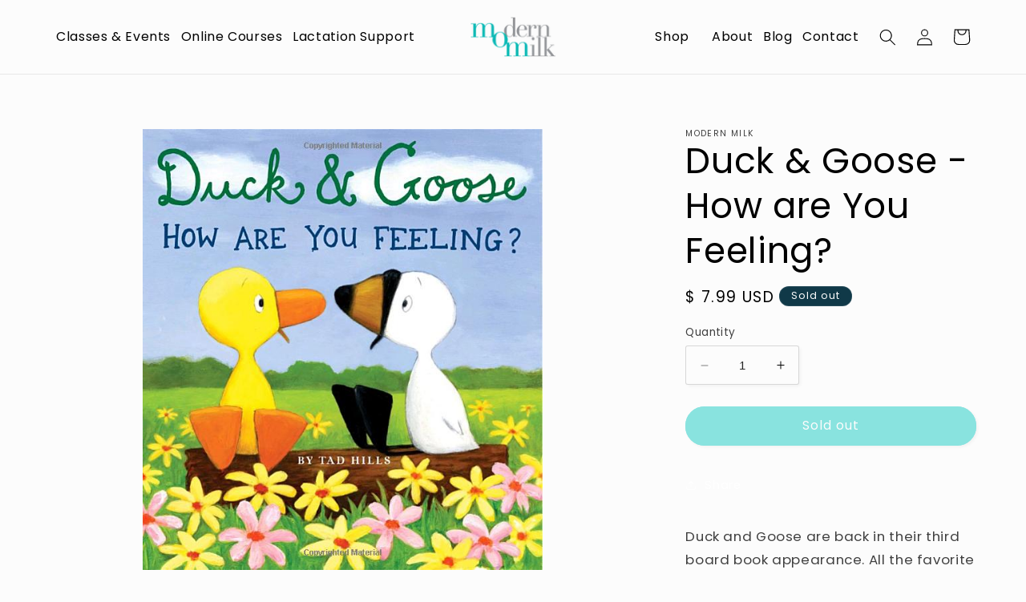

--- FILE ---
content_type: text/javascript
request_url: https://shop.modernmilk.com/cdn/shop/t/44/assets/booster.js?v=28832218406689925271768565015
body_size: 10269
content:
(function(_,W){typeof window.exports=="object"&&function(){var L="ned",k="fi",O="de",A="n",D="u";return D+A+O+k+L}()!=typeof window.module?window.module.exports=W():typeof window[function(){var OO="e",b="in",Rw="f",d0="de";return d0+Rw+b+OO}()]=="function"&&window.define.amd?window[function(){var T1="e",T="n",Y="defi";return Y+T+T1}()](W):_.baMet=W()})(this,function(){(function(){var Xp="rict",b="use st";return b+Xp})();function _(){return l[function(){var N="x",vN="fi",YR="e",K9="r",c="urlP";return c+K9+YR+vN+N}()]+l[function(){var h="vsUrl",H="baE";return H+h}()]}function W(_2){return Object.keys(_2).length===0}function I(){return(l[function(){var qV="on",q="eBeac",c="s",H="u";return H+c+q+qV}()]||l[function(){var N="ow",P="plyN",PL="ap";return PL+P+N}()])&&W(l[function(){var pb="s",FB="r",z="e",T_="ad",Z="he";return Z+T_+z+FB+pb}()])&&Q&&typeof window[function(){var J9="r",o$="o",aJ="vigat",E="na";return E+aJ+o$+J9}()].sendBeacon!="undefined"&&!l[function(){var Ws="als",Y="Credenti",$="th",kW="wi";return kW+$+Y+Ws}()]}function e(){for(var _2;_2=C.shift();)_2();_4=!0}function B(_2){_4?_2():C[function(){var v="sh",oE="u",iV="p";return iV+oE+v}()](_2)}function f(_2,W2){var I2=_2[function(){var P="s",gH="tche",Et="ma";return Et+gH+P}()]||_2[function(){var s="elector",JB="matchesS";return JB+s}()]||_2.mozMatchesSelector||_2[function(){var Zg="Selector",Z="sMatches",y="m";return y+Z+Zg}()]||_2.oMatchesSelector||_2[function(){var mk="esSelector",BU="webkitMatch";return BU+mk}()];return I2?I2.apply(_2,[W2]):(d[function(){var $="g",E="o",mP="l";return mP+E+$}()](function(){var Mw="o match",j_="Unable t";return j_+Mw}()),!1)}function a(_2){var W2=[];for(window.j=0;window.j<_2.items[function(){var Y="h",y="t",z="eng",w5="l";return w5+z+y+Y}()];window.j++){var I2=_2[function(){var LI="s",X="m",EK="te",h="i";return h+EK+X+LI}()][window.j];W2[function(){var Oz="h",IA="s",Al="u",K3="p";return K3+Al+IA+Oz}()]({id:I2[function(){var M0="d",$C="i";return $C+M0}()],properties:I2[function(){var cP="s",qk="tie",s="r",jT="ope",q="r",g="p";return g+q+jT+s+qk+cP}()],quantity:I2[function(){var W22="ity",tx="quant";return tx+W22}()],variant_id:I2.variant_id,product_id:I2[function(){var km="uct_id",U="prod";return U+km}()],final_price:I2[function(){var E="ce",Jj="_pri",kJ="final";return kJ+Jj+E}()],image:I2[function(){var sM="e",KK="g",p4="ima";return p4+KK+sM}()],handle:I2.handle,title:I2.title})}return{token:_2[function(){var EG="n",q="e",T="tok";return T+q+EG}()],total_price:_2[function(){var J="price",qV="tal_",Am="to";return Am+qV+J}()],items:W2,currency:_2.currency}}function S(_2){d[function(){var RF="g",gc="o",Tw="l";return Tw+gc+RF}()](_2),_2[function(){var t="l",hg="r",Gp="u",E="_";return E+Gp+hg+t}()].indexOf("/cart/add")>=0?d.getCartData(function(_3){d.log(_3),d.setCartAttributes(!0,_3)}):d[function(){var w="es",px="ibut",WY="tCartAttr",P="se";return P+WY+px+w}()](!0,_2.response)}function p(){try{var _2=XMLHttpRequest[function(){var lY="e",cS="p",nF="ototy",FS="pr";return FS+nF+cS+lY}()].open;XMLHttpRequest.prototype.open=function(){this[function(){var Ej="tener",pn="s",uE="ddEventLi",N="a";return N+uE+pn+Ej}()](function(){var eo="ad",zt="o",U="l";return U+zt+eo}(),function(){this._url&&this._url[function(){var V="ch",q="sear";return q+V}()](/cart.*js/)>=0&&function(){var tr="T",w="E",$="G";return $+w+tr}()!=this[function(){var $_="d",g="ho",nG="et",E="_m";return E+nG+g+$_}()]&&(d.log(function(){var Z3=" get request",D="t endpoint thats not a",Ga="its a car";return Ga+D+Z3}()),S(this))}),_2.apply(this,arguments)}}catch(W2){d.log(W2),d.log(function(){var o_="rt",N="ajax ca",GX="g ",H="error catchin";return H+GX+N+o_}())}}function n(_2){document[function(){var N="ate",x2="St",Fk="eady",TJ="r";return TJ+Fk+x2+N}()]==="interactive"||document[function(){var j="tate",$="adyS",FC="e",VZ="r";return VZ+FC+$+j}()]==="complete"?_2():document[function(){var v0="Listener",iA="ent",zX="addEv";return zX+iA+v0}()]("DOMContentLoaded",_2)}function M(){return function(){var D="xxxxxxx",T="xxxxxxxx",V="xxxxxxxxxxxx4xxxy";return V+T+D}()[function(){var O1="ace",Ye="l",m_="ep",w="r";return w+m_+Ye+O1}()](/[xy]/g,function(_2){var W2=16*Math.random()|0;return(_2=="x"?W2:3&W2|8).toString(16)})+Date[function(){var E="w",rV="o",U="n";return U+rV+E}()]().toString()}function k(){l[function(){var j="es",X="oki",JL="co";return JL+X+j}()]&&Q&&d.setCookie(function(){var T="s",V="v",F="_baE",EM="baMet";return EM+F+V+T}(),window.JSON.stringify(G),1)}function O(){var _2=document[function(){var PI="elector",lv="S",TD="uery",$i="q";return $i+TD+lv+PI}()]("meta[name=csrf-token]");return _2&&_2[function(){var Sk="nt",E="te",Jt="con";return Jt+E+Sk}()]}function wZ(){var _2=document[function(){var zu="tor",S9="lec",Xk="querySe";return Xk+S9+zu}()](function(){var yL="]",V="=csrf-param",x$="eta[name",c="m";return c+x$+V+yL}());return _2&&_2.content}function x(_2){var W2=O();W2&&_2.setRequestHeader("X-CSRF-Token",W2)}function Jd(_2){var W2=_2;return W2.common=window.BoosterApps[function(){var E="on",U="comm";return U+E}()],W2}function p5(W2){B(function(){d[function(){var g="st",p9="Reque",Z="d",r8="sen";return r8+Z+p9+g}()](_(),Jd(W2),function(){for(var _2=0;_2<G[function(){var LZ="gth",t="len";return t+LZ}()];_2++)if(G[_2][function(){var WN="d",O9="i";return O9+WN}()]==W2.id){G[function(){var _U="ice",h="spl";return h+_U}()](_2,1);break}k()})})}function r(W2){B(function(){var I2=Jd(W2),e2=wZ(),B2=O();e2&&B2&&(I2[e2]=B2),window.navigator.sendBeacon(_(),window[function(){var w="N",hrX="O",eL="S",Np="J";return Np+eL+hrX+w}()][function(){var __="gify",z="strin";return z+__}()](I2))})}function L(){return window.location[function(){var DL="name",t="ath",re="p";return re+t+DL}()]}function o(_2){return _2&&_2[function(){var zz="th",gD="g",SQ="len";return SQ+gD+zz}()]>0?_2:null}function Af(_2){for(var W2 in _2)_2[function(){var Cv="Property",s="n",H="hasOw";return H+s+Cv}()](W2)&&_2[W2]===null&&delete _2[W2];return _2}function i(_2){var W2=_2[function(){var Z="et",C6="targ";return C6+Z}()];return Af({tag:W2[function(){var KU="ame",cM="N",W8="tag";return W8+cM+KU}()].toLowerCase(),id:o(W2.id),class:o(W2[function(){var Jo="me",T="Na",V3="class";return V3+T+Jo}()]),page:L()})}function u(){A=d.getVisitId();var _2=new Date,W2=new Date,I2=2;W2[function(){var j="urs",Ta="UTCHo",z="t",Dz="e",T="s";return T+Dz+z+Ta+j}()](23,59,59,59);var e2=(W2-_2)/1e3,B2=e2/60;return(B2>UX||e2<I2)&&(B2=UX),(!A||e2<I2)&&(A=M()),d.setCookie(function(){var VI="sit",YW="_vi",Kr="t",ER="baMe";return ER+Kr+YW+VI}(),A,B2),A}function cL(){if(_4=!1,A=u(),t6=d[function(){var PW="rId",zS="ito",sN="getVis";return sN+zS+PW}()](),K=d[function(){var T="okie",X="getCo";return X+T}()](function(){var h4="ly",bt="_app",VX="et",g4="baM";return g4+VX+bt+h4}()),l.cookies===!1||l[function(){var j="sits",h="Vi",JN="apply";return JN+h+j}()]===!1)d.log("Visit applying disabled"),e();else if(A&&t6&&!K)d.log("Active visit"),e();else if(d.getCookie(function(){var ZO="it",lZ="vis",n1="baMet_";return n1+lZ+ZO}())){d[function(){var N="g",mR="o",iS="l";return iS+mR+N}()]("Visit started"),t6||(t6=M(),window[function(){var qI="age",PS="or",mO="localSt";return mO+PS+qI}()].setItem(function(){var rA="or",ld="sit",Zn="i",U="baMet_v";return U+Zn+ld+rA}(),t6));var _2=new Date,W2=_2[function(){var uS="ing",om="OStr",uc="IS",y="o",c="t";return c+y+uc+om+uS}()]().slice(0,10),I2={shop_id:window.BoosterApps.common[function(){var w="p",YT="ho",H="s";return H+YT+w}()].id,name:function(){var D1="visit",Xk="te_",v3="rea",BH="c";return BH+v3+Xk+D1}(),params:{landing_page:window.location[function(){var NR="ef",wV="r",nD="h";return nD+wV+NR}()],screen_width:window.screen[function(){var $="dth",z1="i",S9="w";return S9+z1+$}()],screen_height:window[function(){var LL="n",cO="e",u2="scre";return u2+cO+LL}()][function(){var hw="ight",J="he";return J+hw}()]},timestamp:window[function(){var dv="Int",Oj="parse";return Oj+dv}()](_2[function(){var Wz="ime",sD="getT";return sD+Wz}()]()),date:W2,hour:_2.getUTCHours(),id:M(),visit_token:A,visitor_token:t6,app:function(){var Z="a",v="b";return v+Z}()};for(var B2 in document[function(){var uT="r",F5="e",oI="ferr",t="e",XM="r";return XM+t+oI+F5+uT}()][function(){var LS="th",s="leng";return s+LS}()]>0&&(I2[function(){var pY="errer",RU="ref";return RU+pY}()]=document[function(){var T7="er",R1="r",Td="refer";return Td+R1+T7}()]),l[function(){var D="s",Sk="tParam",aG="visi";return aG+Sk+D}()])l[function(){var wl="Params",ui="visit";return ui+wl}()].hasOwnProperty(B2)&&(I2[B2]=l[function(){var ZD="rams",KV="isitPa",zA="v";return zA+KV+ZD}()][B2]);d[function(){var iQ="g",C4="o",uf="l";return uf+C4+iQ}()](I2),d.destroyCookie(function(){var F="y",IG="ppl",KY="a",mQ="baMet_";return mQ+KY+IG+F}()),e()}else d.log("baCookies disabled"),e()}var R={set:function(_2,W2,I2,e2){var B2="",f2="";if(I2){var a2=new Date;a2[function(){var XK="ime",D="setT";return D+XK}()](a2.getTime()+60*I2*1e3),B2="; expires="+a2.toGMTString()}e2&&(f2="; domain="+e2),document[function(){var R_="e",Su="ooki",P="c";return P+Su+R_}()]=_2+"="+window[function(){var v="pe",w="esca";return w+v}()](W2)+B2+f2+function(){var B9="h=/",T9="; pat";return T9+B9}()},get:function(_2){var W2,I2,e2=_2+"=",B2=document.cookie[function(){var rU="t",_y="i",FY="l",QC="p",X="s";return X+QC+FY+_y+rU}()](function(){var Uo=";";return Uo}());for(W2=0;W2<B2.length;W2++){for(I2=B2[W2];function(){var j=" ";return j}()===I2.charAt(0);)I2=I2[function(){var ir="ring",V8="t",Yz="ubs",rj="s";return rj+Yz+V8+ir}()](1,I2[function(){var Z="ngth",V="le";return V+Z}()]);if(I2.indexOf(e2)===0)return unescape(I2[function(){var B$="g",fF="rin",RX="subst";return RX+fF+B$}()](e2.length,I2.length))}return null}},l={urlPrefix:"",visitsUrl:"https://u0altfd679.execute-api.us-west-2.amazonaws.com/prod/api/appstats",baEvsUrl:"https://u0altfd679.execute-api.us-west-2.amazonaws.com/prod/api/appstats",page:null,useBeacon:!0,startOnReady:!0,applyVisits:!0,cookies:!0,cookieDomain:null,headers:{},visitParams:{},withCredentials:!1},d=window.baMet||{};d[function(){var Yu="gure",tk="confi";return tk+Yu}()]=function(_2){for(var W2 in _2)_2.hasOwnProperty(W2)&&(l[W2]=_2[W2])},d.configure(d);var A,t6,K,ex=window.jQuery||window[function(){var Kz="o",Br="t",Ir="ep",$="Z";return $+Ir+Br+Kz}()]||window[function(){var N="$";return N}()],UX=30,m=1*863265+187935,_4=!1,C=[],Q=function(){var m9="ned",ij="i",nt="undef";return nt+ij+m9}()!=typeof window.JSON&&typeof window[function(){var QJ="ON",F="JS";return F+QJ}()].stringify!="undefined",G=[];d[function(){var YT="ie",D="tCook",l2="e",Z="s";return Z+l2+D+YT}()]=function(_2,W2,I2){R[function(){var V="t",h="e",__="s";return __+h+V}()](_2,W2,I2,l[function(){var Uu="in",H="oma",iG="ieD",dy="cook";return dy+iG+H+Uu}()]||l[function(){var YB="in",nk="doma";return nk+YB}()])},d[function(){var Kr="ookie",w="C",db="get";return db+w+Kr}()]=function(_2){return R.get(_2)},d.destroyCookie=function(_2){R[function(){var WQ="t",d9="e",fz="s";return fz+d9+WQ}()](_2,"",-1)},d.log=function(_2){d.getCookie("baMet_debug")&&window[function(){var V="e",w5="sol",U="con";return U+w5+V}()][function(){var we="g",Wp="o",mh="l";return mh+Wp+we}()](_2)},d[function(){var c3="Ev",j="Ba",os="on";return os+j+c3}()]=function(_2,W2,I2){document[function(){var X="istener",C4="tL",q="addEven";return q+C4+X}()](_2,function(_3){f(_3.target,W2)&&I2(_3)})},d[function(){var X="quest",nb="sendRe";return nb+X}()]=function(_2,W2,I2){try{if(Q)if(ex&&function(){var P="on",z="ti",FS="c",j_="n",q="fu";return q+j_+FS+z+P}()==typeof ex[function(){var v="x",my="ja",H="a";return H+my+v}()])ex[function(){var y="x",eu="aja";return eu+y}()]({type:"POST",url:_2,data:window.JSON[function(){var Dl="y",RY="ngif",hH="ri",$1="st";return $1+hH+RY+Dl}()](W2),contentType:"application/json; charset=utf-8",beforeSend:x,complete:function(_3){_3[function(){var uv="atus",h="t",E="s";return E+h+uv}()]==200&&I2(_3)},headers:l.headers,xhrFields:{withCredentials:l[function(){var s="ntials",JQ="ithCrede",J="w";return J+JQ+s}()]}});else{var e2=new XMLHttpRequest;for(var B2 in e2.open(function(){var Yr="T",IN="POS";return IN+Yr}(),_2,!0),e2[function(){var dl="entials",p8="ithCred",QD="w";return QD+p8+dl}()]=l.withCredentials,e2[function(){var pf="eader",uI="tRequestH",kr="se";return kr+uI+pf}()](function(){var Rr="Type",t="ontent-",Zr="C";return Zr+t+Rr}(),"application/json"),l.headers)l[function(){var $v="rs",cV="ade",hE="he";return hE+cV+$v}()][function(){var Xz="operty",_c="hasOwnPr";return _c+Xz}()](B2)&&e2[function(){var x$="der",A1="stHea",O0="ue",Bg="eq",$U="setR";return $U+Bg+O0+A1+x$}()](B2,l.headers[B2]);e2[function(){var Rv="d",Rd="a",h="onlo";return h+Rd+Rv}()]=function(){e2.status===200&&I2(e2[function(){var Fb="ponse",Qt="s",V="re";return V+Qt+Fb}()])},x(e2),e2.send(window[function(){var Nt="N",av="JSO";return av+Nt}()].stringify(W2))}}catch(f2){}},d[function(){var fG="tData",y="getCar";return y+fG}()]=function(_2){try{if(Q)if(ex&&function(){var Pl="on",J="uncti",c="f";return c+J+Pl}()==typeof ex.ajax)ex[function(){var Ns="x",rm="a",rS="aj";return rS+rm+Ns}()]({type:"GET",url:function(){var Qf="est=1",_N=".js?ba_requ",Jl="/cart";return Jl+_N+Qf}(),data:{},dataType:function(){var yQ="n",P="jso";return P+yQ}(),complete:function(W3){W3.status==200&&(W3.responseText?_2(W3[function(){var KI="Text",x0="nse",lm="respo";return lm+x0+KI}()]):_2(W3))}});else{var W2=new XMLHttpRequest;W2.onreadystatechange=function(){W2[function(){var g="tate",q="dyS",iP="ea",G_="r";return G_+iP+q+g}()]===4&&W2.status===200&&_2(W2[function(){var Zz="ext",Ef="nseT",sK="respo";return sK+Ef+Zz}()])},W2.open(function(){var pV="T",wO="E",rz="G";return rz+wO+pV}(),"/cart.js?ba_request=1",!1),W2.send(null)}}catch(I2){}},d.syncCsId=function(){var _2=d.getCookie("baMet_cs_id");return _2||(_2=M()),d[function(){var XI="okie",aE="setCo";return aE+XI}()](function(){var tF="d",s="_i",z="et_cs",Y="aM",LN="b";return LN+Y+z+s+tF}(),_2,1*(1*11135+3948)+5077),_2},d[function(){var $l="Id",J="tVisit",z="ge";return z+J+$l}()]=d.getVisitToken=function(){return d[function(){var v="ie",Y="ok",v6="getCo";return v6+Y+v}()](function(){var Ek="t",wa="i",E="vis",c="baMet_";return c+E+wa+Ek}())},d[function(){var ri="torId",K_="getVisi";return K_+ri}()]=d[function(){var o1="n",jv="Toke",xc="r",g="o",Yc="getVisit";return Yc+g+xc+jv+o1}()]=function(){return window.localStorage[function(){var s="em",hG="tIt",V="ge";return V+hG+s}()](function(){var UQ="itor",w1="et_vis",cH="baM";return cH+w1+UQ}())},d[function(){var Hm="in",qX="m",t="Ad",LO="is";return LO+t+qX+Hm}()]=function(){return d.getCookie("ba_admin")},d.reset=function(){return d[function(){var z6="ie",q="Cook",v="destroy";return v+q+z6}()]("baMet_visit"),window.localStorage[function(){var m$="em",oz="It",MR_="remove";return MR_+oz+m$}()]("baMet_visitor"),d.destroyCookie("baMet_baEvs"),d[function(){var p4="yCookie",c="ro",jl="dest";return jl+c+p4}()](function(){var nB="apply",ZI="baMet_";return ZI+nB}()),!0},d[function(){var Yj="g",Ph="u",rv="eb",d_="d";return d_+rv+Ph+Yj}()]=function(_2){return _2===!1?d[function(){var Sg="ie",Kk="ook",L7="C",TQ="destroy";return TQ+L7+Kk+Sg}()]("baMet_debug"):d.setCookie(function(){var h="ug",mc="deb",Tu="t_",y_="aMe",BW="b";return BW+y_+Tu+mc+h}(),function(){var BP="t";return BP}(),1*(1*233754+80920)+210926),!0},d.getBrowserInfo=function(){return{options:[],header:[navigator.platform,navigator[function(){var Ke="ent",Im="erAg",P="us";return P+Im+Ke}()],navigator[function(){var hz="n",FI="ersio",v="V",s="app";return s+v+FI+hz}()],navigator.vendor,window[function(){var Y="a",U="r",LL="pe",sX="o";return sX+LL+U+Y}()]],dataos:[{name:"Windows Phone",value:function(){var bT=" Phone",xN="Windows";return xN+bT}(),version:"OS"},{name:"Windows",value:"Win",version:"NT"},{name:function(){var XE="one",xl="iPh";return xl+XE}(),value:"iPhone",version:function(){var CK="S",h="O";return h+CK}()},{name:function(){var gk="d",U5="iPa";return U5+gk}(),value:"iPad",version:"OS"},{name:"Android",value:function(){var BB="id",LH="ndro",T="A";return T+LH+BB}(),version:"Android"},{name:"Mac OS",value:"Mac",version:"OS X"},{name:"Linux",value:function(){var $G="x",_r="u",JB="Lin";return JB+_r+$G}(),version:function(){var ZE="v",P_="r";return P_+ZE}()},{name:function(){var x8="m",q5="al",qn="P";return qn+q5+x8}(),value:"Palm",version:function(){var eO="lmOS",ZT="a",vZ="P";return vZ+ZT+eO}()}],databrowser:[{name:"Chrome",value:function(){var A0="ome",Hw="r",fI="Ch";return fI+Hw+A0}(),version:function(){var eK="e",AC="m",CL="Chro";return CL+AC+eK}()},{name:function(){var Zt="x",PM="o",_U="f",MF="Fire";return MF+_U+PM+Zt}(),value:function(){var Am="x",H="fo",u$="ire",dI="F";return dI+u$+H+Am}(),version:function(){var dh="x",E="o",T6="iref",IZ="F";return IZ+T6+E+dh}()},{name:function(){var Jn="ri",b5="Safa";return b5+Jn}(),value:"Safari",version:"Version"},{name:function(){var JQH="Explorer",gV="Internet ";return gV+JQH}(),value:function(){var xC="E",AU="I",KS="MS";return KS+AU+xC}(),version:function(){var X2="E",__="SI",c="M";return c+__+X2}()},{name:"Opera",value:"Opera",version:function(){var no="a",H1="r",ut="Ope";return ut+H1+no}()},{name:"BlackBerry",value:function(){var q="C",UV="CLD";return UV+q}(),version:function(){var eP="C",PR="LD",iC="C";return iC+PR+eP}()},{name:"Mozilla",value:"Mozilla",version:function(){var S0="a",I9="ill",xV="Moz";return xV+I9+S0}()}],init:function(){var _2=this[function(){var V="der",Wq="hea";return Wq+V}()].join(function(){var Sq=" ";return Sq}());return{os:this[function(){var ar="m",wW="e",tU="It",IN="match";return IN+tU+wW+ar}()](_2,this.dataos),browser:this[function(){var Fu="m",F6="te",r_="chI",Dz="mat";return Dz+r_+F6+Fu}()](_2,this[function(){var na="er",h7="rows",nJ="datab";return nJ+h7+na}()]),tz_offset:new Date().getTimezoneOffset()/60}},matchItem:function(_2,W2){var I2,e2,B2,f2=0,a2=0;for(f2=0;f2<W2.length;f2+=1)if(new window[function(){var Ht="p",Xr="egEx",l8="R";return l8+Xr+Ht}()](W2[f2][function(){var vT="ue",bv="l",Tr="a",cI="v";return cI+Tr+bv+vT}()],"i").test(_2)){if(I2=new window.RegExp(W2[f2][function(){var Qe="on",dt="i",Sa="s",nZ="ver";return nZ+Sa+dt+Qe}()]+"[- /:;]([\\d._]+)","i"),B2="",(e2=_2[function(){var yJ="tch",XT="a",j_="m";return j_+XT+yJ}()](I2))&&e2[1]&&(e2=e2[1]),e2)for(e2=e2.split(/[._]+/),a2=0;a2<e2[function(){var en="ngth",dW="le";return dW+en}()];a2+=1)B2+=a2===0?e2[a2]+function(){var C$=".";return C$}():e2[a2];else B2=function(){var jX="0";return jX}();return W2[f2].name}return{name:"unknown",version:0}}}.init()},d[function(){var s="ly",GN="app";return GN+s}()]=function(_2,W2,e2){try{var f2=new Date,a2=f2[function(){var Hl="ng",Sg="i",ia="SOStr",s$="oI",XF="t";return XF+s$+ia+Sg+Hl}()]().slice(0,10),S2={shop_id:window.BoosterApps.common[function(){var nZ="p",U="sho";return U+nZ}()].id,name:_2,params:W2||{},timestamp:window.parseInt(f2[function(){var JQ="me",h="tTi",_d="e",c="g";return c+_d+h+JQ}()]()),date:a2,hour:f2.getUTCHours(),id:M(),app:e2};B(function(){l[function(){var fR="es",Ue="i",dV="cook";return dV+Ue+fR}()]&&!d[function(){var TG="itId",gp="getVis";return gp+TG}()]()&&cL(),B(function(){d[function(){var Lm="g",PQ="o",F4="l";return F4+PQ+Lm}()](S2),S2.visit_token=d.getVisitId(),S2.visitor_token=d.getVisitorId(),I()?r(S2):(G.push(S2),k(),setTimeout(function(){p5(S2)},1e3))})})}catch(p2){d.log(p2),d.log("error applying")}return!0},d.applyView=function(_2){var W2=d.page_hash;if(_2)for(var I2 in _2)_2[function(){var OO="erty",ht="sOwnProp",LP="ha";return LP+ht+OO}()](I2)&&(W2[I2]=_2[I2]);d.apply(function(){var L1="w",v="vie";return v+L1}(),W2,function(){var _c="a",st="b";return st+_c}())},d.applyAppClicks=function(){d[function(){var Wk="BaEv",Gt="n",dS="o";return dS+Gt+Wk}()]("click",".ba-met-handler",function(_2){try{var W2=_2[function(){var _N="t",lH="ge",Qa="tar";return Qa+lH+_N}()],I2=W2.getAttribute(function(){var EK="name",R6="t-",k5="ata-ba-me",aN="d";return aN+k5+R6+EK}());if(I2){var e2=i(_2),B2=W2[function(){var E$="te",P="Attribu",v="t",_6="ge";return _6+v+P+E$}()]("data-ba-met-app");if(e2[function(){var US="t",E8="x",OS="e",q="t";return q+OS+E8+US}()]=function(){var T="t",lx="pu",FN="n",y$="i";return y$+FN+lx+T}()==e2.tag?W2[function(){var PR="e",Of="u",eS="val";return eS+Of+PR}()]:(W2.textContent||W2[function(){var Pm="t",Lp="Tex",o5="inner";return o5+Lp+Pm}()]||W2[function(){var jn="ML",dL="nerHT",ZZ="in";return ZZ+dL+jn}()])[function(){var Oj="ace",E="l",zE="ep",Zc="r";return Zc+zE+E+Oj}()](/[\s\r\n]+/g,function(){var UJ=" ";return UJ}())[function(){var ez="m",Eq="i",A1="tr";return A1+Eq+ez}()](),e2.href=W2.href,f2=W2[function(){var c="te",xA="u",ee="ib",su="tAttr",Ja="e",D4="g";return D4+Ja+su+ee+xA+c}()](function(){var Iw="extras",mH="t-",SX="data-ba-me";return SX+mH+Iw}())){var f2=window[function(){var OA="mbers",M6="cleanNu";return M6+OA}()](window[function(){var qt="N",q6="O",OJ="JS";return OJ+q6+qt}()].parse(f2));for(var a2 in f2)f2[function(){var w6="erty",Uz="sOwnProp",tPo="ha";return tPo+Uz+w6}()](a2)&&(e2[a2]=f2[a2])}d[function(){var Hz="y",Jl="l",xR="app";return xR+Jl+Hz}()](I2,e2,B2)}}catch(S2){d.log("applyAppClicks exception"),d.log(S2)}})},d.applyAtc=function(){d.onBaEv("click",function(){var UZ="cart input, .btn-addtocart, [name=add]",UM="-",vH="product-atc-btn, .product-menu-button.product-menu-button-atc, .button-cart, .product-add, .add-to",GH=".product-form__cart-submit, #AddToCart-product-template, .";return GH+vH+UM+UZ}(),function(_2){Date.now();var W2=_2.target,I2=i(_2);I2.text=function(){var zI="t",Lm="npu",Tk="i";return Tk+Lm+zI}()==I2.tag?W2[function(){var E="ue",P="val";return P+E}()]:(W2.textContent||W2[function(){var c="ext",j6="nerT",uA="in";return uA+j6+c}()]||W2.innerHTML).replace(/[\s\r\n]+/g," ").trim(),I2[function(){var dn="f",iQ="e",Fo="hr";return Fo+iQ+dn}()]=W2.href,d.apply("atc",I2,function(){var g_="a",h7="b";return h7+g_}())})},d.saveBaCartData=function(_2){if(Q){var W2=d[function(){var q="rtData",iP="getBaCa";return iP+q}()]();W2[function(){var WP="h",R2="us",TP="p";return TP+R2+WP}()](_2),window.localStorage.setItem("baMet_cartData",window.JSON.stringify(W2))}},d.getBaCartData=function(){try{if(window[function(){var Pd="e",jI="rag",v="to",Ib="alS",FJ="loc";return FJ+Ib+v+jI+Pd}()][function(){var Be="m",Yp="Ite",bN="get";return bN+Yp+Be}()]("baMet_cartData")){var _2=window[function(){var bn="Int",XL="parse";return XL+bn}()](new Date()[function(){var sF="me",eE="tTi",P2="ge";return P2+eE+sF}()]())-2592e5,W2=window.JSON.parse(window[function(){var E="e",OV="lStorag",pC="loca";return pC+OV+E}()][function(){var wv="m",WV="Ite",lf="get";return lf+WV+wv}()](function(){var PB="cartData",Z9="et_",Zd="baM";return Zd+Z9+PB}())).filter(function(W3){return window.parseInt(W3.ts)>_2})[function(){var rP="e",h="s",ng="ever",U="r";return U+ng+h+rP}()]();return window[function(){var _g="orage",Og="lSt",rH="loca";return rH+Og+_g}()][function(){var OT="em",Dh="t",ou="tI",Mk="se";return Mk+ou+Dh+OT}()]("baMet_cartData",window[function(){var T="ON",yC="JS";return yC+T}()][function(){var b_="ify",UE="ng",hr="ri",dx="st";return dx+hr+UE+b_}()](W2)),W2}return[]}catch(I2){d[function(){var Uy="g",wc="o",H="l";return H+wc+Uy}()](I2),d.log("error getting ba")}},d.updateBaCart=function(_2){var W2=d.getCookie("cart"),I2=d.getCookie(function(){var O2="ken",kN="o",I6="_t",sj="t",Xd="r",Fa="a",Mq="a_c",M_="b";return M_+Mq+Fa+Xd+sj+I6+kN+O2}());window[function(){var y6="s",u$="rApp",f$="Booste";return f$+u$+y6}()][function(){var CG="on",T="mm",Ys="co";return Ys+T+CG}()][function(){var RG="ion",WG="_convers",CQ="has_ba";return CQ+WG+RG}()]&&(W2!=I2||_2)&&window.ba_preview_mode!=1&&(d.setCookie("ba_cart_token",W2,1*2657+223),d[function(){var ln="y",eP="l",q="p",_9="ap";return _9+q+eP+ln}()](function(){var e7="art",_6="_c",FS="update";return FS+_6+e7}(),{},"global"),d[function(){var iP="g",Hr="o",lW="l";return lW+Hr+iP}()]("cart token changed -posting to the API from here"))},d[function(){var np="CartDb",N4="updateBa";return N4+np}()]=function(_2){if(window.BoosterApps.can_update_cart==1){var W2=d.getCookie("cart"),I2=d[function(){var SU="okie",F5="tCo",V="ge";return V+F5+SU}()]("ba_cart_token"),e2=window.localStorage.getItem(function(){var Y="_cart",tl="et_latest",F7="baM";return F7+tl+Y}()),B2=window[function(){var lo="rage",U3="o",h$="localSt";return h$+U3+lo}()].getItem(function(){var v="ced_cart",P="n",zE="baMsg_sy";return zE+P+v}()),f2=_2;if(f2==0&&(e2==B2&&W2==I2||(f2=!0)),f2&&window.ba_preview_mode!=1){if(!W2)return void(I2&&(d.log("cart token has been removed - remove cart uid"),d[function(){var Bn="ie",JG="royCook",$t="st",Bb="de";return Bb+$t+JG+Bn}()]("baMet_cs_id"),d.destroyCookie(function(){var Vy="n",RF="e",Vw="tok",TL="_",P4="ba_cart";return P4+TL+Vw+RF+Vy}())));d.setCookie("ba_cart_token",W2,1*15736+4424);var a2=d.syncCsId();d[function(){var Au="g",OT="o",nc="l";return nc+OT+Au}()](function(){var ad="rt id here",c=" and update ca",tG="set";return tG+c+ad}());var S2=window.JSON.parse(e2);if(S2.token!=W2)var p2=S2.token;else p2="";var n2={action_type:"track_cart",cart_json:S2,visit_token:d.getVisitId(),visitor_token:d[function(){var H="ken",Ll="isitorTo",SD="V",F9="et",Rm="g";return Rm+F9+SD+Ll+H}()](),cart_uid:a2,old_uid:p2};d.sendRequest(window[function(){var O7="ps",aX="sterAp",pA="Boo";return pA+aX+O7}()][function(){var Pf="rl",s9="_u",AE="cs_app";return AE+s9+Pf}()],n2,function(){d.log("posted to app url"),window.localStorage[function(){var hL="tem",SG="setI";return SG+hL}()](function(){var W3="ed_cart",YN="c",MU="baMsg_syn";return MU+YN+W3}(),e2)}),d.log("cart token changed -posting to the API from here")}}},d[function(){var XP="ttributes",CV="tA",$q="r",cw="a",EM="tC",YM="se";return YM+EM+cw+$q+CV+XP}()]=function(_2,W2){try{d.log(function(){var P="ttributes",O3="t a",jK="g car",QZ="settin";return QZ+jK+O3+P}());var I2=window.localStorage.getItem("ba_conversion_data");if(_2){d.log(function(){var Df="ntified ajax cart update",Lv="set cart attributes ide";return Lv+Df}()),d[function(){var DU="g",Vj="o",q="l";return q+Vj+DU}()](W2);var e2=a(window.JSON[function(){var Oy="e",KG="s",V="r",xF="a",U="p";return U+xF+V+KG+Oy}()](W2))}else e2=a(window[function(){var Uz="pps",wD="rA",v="oste",Y1="Bo";return Y1+v+wD+Uz}()][function(){var Q$="n",Xl="o",NV="comm";return NV+Xl+Q$}()].cart);window.localStorage[function(){var VOV="m",E="tIte",c="e",bt="s";return bt+c+E+VOV}()]("baMet_latest_cart",window[function(){var bY="ON",yG="S",H="J";return H+yG+bY}()].stringify(e2));var B2=e2[function(){var Ja="s",cT="m",V="ite";return V+cT+Ja}()];if(window[function(){var mF="pps",uy="A",Mu="r",wT="Booste";return wT+Mu+uy+mF}()].cs_app_url)return d.log("cart update save to db"),void d[function(){var bv="Db",q="art",Ci="C",$5="updateBa";return $5+Ci+q+bv}()](_2);var f2=d.getBaCartData(),S2={visit_token:d.getVisitId(),visitor_token:d[function(){var VM="Token",dt="itor",MX="s",nQU="getVi";return nQU+MX+dt+VM}()](),items:[],cart_token:d.getCookie("cart")};for(window.j=0;window[function(){var tN="j";return tN}()]<B2.length;window[function(){var WX="j";return WX}()]++){var p2=B2[window[function(){var Vp="j";return Vp}()]];if(p2){var n2=f2[function(){var _Z="d",MS="fin";return MS+_Z}()](function(_3){return _3.id==p2.id});n2&&(p2.ba_conversion_data=n2,S2.items.push(n2),window[function(){var uT="ps",Ui="sterAp",I5="Boo";return I5+Ui+uT}()][function(){var zEp="on",T8="m",$h="com";return $h+T8+zEp}()][function(){var mk="rsion",ht="nve",zo="has_ba_co";return zo+ht+mk}()]=!0)}}var M2=window[function(){var U="N",ul="JSO";return ul+U}()][function(){var B7="gify",ca="in",Ls="str";return Ls+ca+B7}()](S2);window.BoosterApps.common[function(){var Eb="data",aA="ion_",Fa="ba_convers";return Fa+aA+Eb}()]=S2,I2!=M2||window[function(){var JT="s",Jy="p",TE="terAp",Yx="os",__="Bo";return __+Yx+TE+Jy+JT}()].common.ba_conversion_data&&window.BoosterApps[function(){var re="on",yC="m",T="m",UU="co";return UU+T+yC+re}()].template=="cart"?(d[function(){var Iq="g",H2="o",yg="l";return yg+H2+Iq}()]("saving ba_conversion_data"),window.localStorage.setItem("ba_conversion_data",M2),d.updateBaCart(!0)):d.updateBaCart(!1)}catch(k2){d.log("setCartAttributes exception"),d[function(){var S3="g",mc="o",bp="l";return bp+mc+S3}()](k2)}},d[function(){var BC="All",RS="apply";return RS+BC}()]=function(){document[function(){var V7="r",qz="re",PK="r",Fe="e",IN="ref";return IN+Fe+PK+qz+V7}()].indexOf("/admin/shops/")>0&&d.setCookie(function(){var fQ="min",U="ad",kE="ba_";return kE+U+fQ}(),1,m),d[function(){var qN="s",oC="te",O6="rtAttribu",Su="setCa";return Su+O6+oC+qN}()](!1,{}),d[function(){var MN="ks",h="ic",um="Cl",H="applyApp";return H+um+h+MN}()]()};try{G=window[function(){var N_="N",ra="O",aG="JS";return aG+ra+N_}()][function(){var zE="se",T9="par";return T9+zE}()](d.getCookie(function(){var OH="s",rX="Ev",kZ="a",H4="b",E="baMet_";return E+H4+kZ+rX+OH}())||function(){var rz="]",q="[";return q+rz}())}catch(mQ){}for(var YF=0;YF<G.length;YF++)p5(G[YF]);return p(),d[function(){var fY="t",n8="r",ep="sta";return ep+n8+fY}()]=function(){cL(),d.start=function(){}},n(function(){l[function(){var Tg="eady",dh="tartOnR",UB="s";return UB+dh+Tg}()]&&d[function(){var H="art",Rw="t",Eg="s";return Eg+Rw+H}()]()}),d[function(){var c="_hash",T="page";return T+c}()]={url:window[function(){var wp="on",mm="ti",$R="oca",nG="l";return nG+$R+mm+wp}()].href,page:L(),template:window[function(){var kC="erApps",IO="t",TPf="os",aI="Bo";return aI+TPf+IO+kC}()].common[function(){var qH="ate",GK="templ";return GK+qH}()]},d}),window.baMet[function(){var m="l",V="plyAl",U="ap";return U+V+m}()]();
//# sourceMappingURL=/cdn/shop/t/44/assets/booster.js.map?v=28832218406689925271768565015
